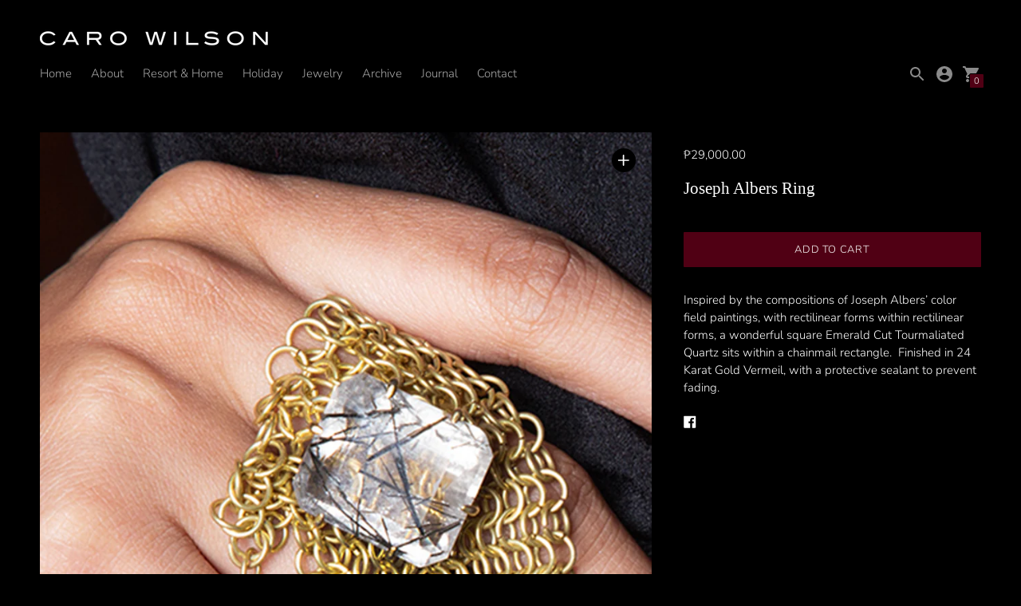

--- FILE ---
content_type: text/javascript; charset=utf-8
request_url: https://carowilson.shop/products/chainmail-ring-with-tourmaliated-quartz.js
body_size: 459
content:
{"id":5844056637600,"title":"Joseph Albers Ring","handle":"chainmail-ring-with-tourmaliated-quartz","description":"\u003cp\u003eInspired by the compositions of Joseph Albers’ color field paintings, with rectilinear forms within rectilinear forms, a wonderful square Emerald Cut Tourmaliated Quartz sits within a chainmail rectangle.  Finished in 24 Karat Gold Vermeil, with a protective sealant to prevent fading.  \u003cbr\u003e\u003c\/p\u003e","published_at":"2020-11-12T17:39:40+08:00","created_at":"2020-11-12T17:39:39+08:00","vendor":"Caro Wilson","type":"Rings","tags":[],"price":2900000,"price_min":2900000,"price_max":2900000,"available":true,"price_varies":false,"compare_at_price":null,"compare_at_price_min":0,"compare_at_price_max":0,"compare_at_price_varies":false,"variants":[{"id":37089720205472,"title":"Default Title","option1":"Default Title","option2":null,"option3":null,"sku":"","requires_shipping":true,"taxable":true,"featured_image":null,"available":true,"name":"Joseph Albers Ring","public_title":null,"options":["Default Title"],"price":2900000,"weight":0,"compare_at_price":null,"inventory_management":"shopify","barcode":"","requires_selling_plan":false,"selling_plan_allocations":[]}],"images":["\/\/cdn.shopify.com\/s\/files\/1\/0425\/5983\/2224\/products\/ring3.png?v=1605173984","\/\/cdn.shopify.com\/s\/files\/1\/0425\/5983\/2224\/products\/ring3.1.png?v=1605177566","\/\/cdn.shopify.com\/s\/files\/1\/0425\/5983\/2224\/products\/Caroxiammarkdizon-9945es.jpg?v=1605177566"],"featured_image":"\/\/cdn.shopify.com\/s\/files\/1\/0425\/5983\/2224\/products\/ring3.png?v=1605173984","options":[{"name":"Title","position":1,"values":["Default Title"]}],"url":"\/products\/chainmail-ring-with-tourmaliated-quartz","media":[{"alt":null,"id":12345868976288,"position":1,"preview_image":{"aspect_ratio":0.707,"height":3508,"width":2480,"src":"https:\/\/cdn.shopify.com\/s\/files\/1\/0425\/5983\/2224\/products\/ring3.png?v=1605173984"},"aspect_ratio":0.707,"height":3508,"media_type":"image","src":"https:\/\/cdn.shopify.com\/s\/files\/1\/0425\/5983\/2224\/products\/ring3.png?v=1605173984","width":2480},{"alt":null,"id":12346728743072,"position":2,"preview_image":{"aspect_ratio":0.707,"height":3508,"width":2480,"src":"https:\/\/cdn.shopify.com\/s\/files\/1\/0425\/5983\/2224\/products\/ring3.1.png?v=1605177566"},"aspect_ratio":0.707,"height":3508,"media_type":"image","src":"https:\/\/cdn.shopify.com\/s\/files\/1\/0425\/5983\/2224\/products\/ring3.1.png?v=1605177566","width":2480},{"alt":null,"id":12345869009056,"position":3,"preview_image":{"aspect_ratio":1.5,"height":1333,"width":2000,"src":"https:\/\/cdn.shopify.com\/s\/files\/1\/0425\/5983\/2224\/products\/Caroxiammarkdizon-9945es.jpg?v=1605177566"},"aspect_ratio":1.5,"height":1333,"media_type":"image","src":"https:\/\/cdn.shopify.com\/s\/files\/1\/0425\/5983\/2224\/products\/Caroxiammarkdizon-9945es.jpg?v=1605177566","width":2000}],"requires_selling_plan":false,"selling_plan_groups":[]}

--- FILE ---
content_type: text/javascript; charset=utf-8
request_url: https://d.bablic.com/snippet/6093abe8790e9f00011f26a0.js?version=4.0
body_size: -53
content:
// Error: conf file does not have enough elements for site: 6093abe8790e9f00011f26a0